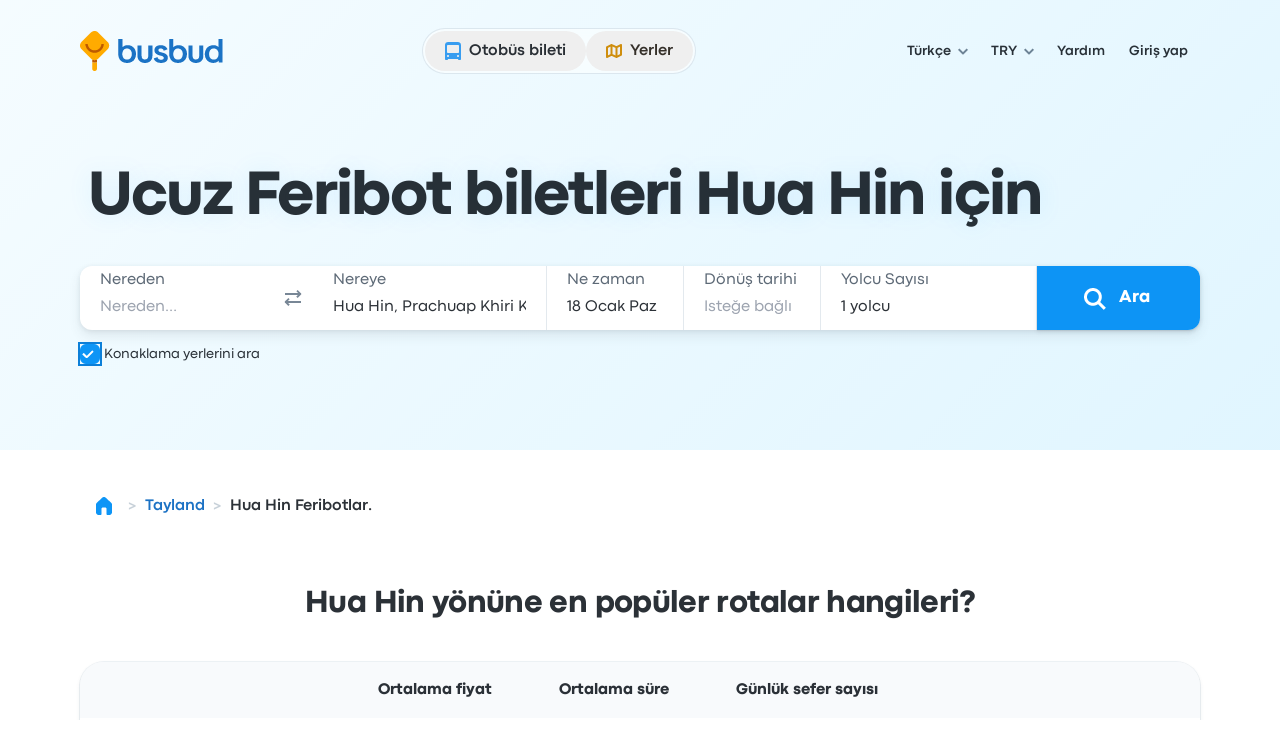

--- FILE ---
content_type: text/javascript; charset=utf-8
request_url: https://app.link/_r?sdk=web2.86.5&branch_key=key_live_nka7ucPbI9OQCnL8Nh3I7dndusaTyZbN&callback=branch_callback__0
body_size: 71
content:
/**/ typeof branch_callback__0 === 'function' && branch_callback__0("1540899178893405840");

--- FILE ---
content_type: image/svg+xml
request_url: https://www.busbud.com/pubweb-assets/horizon/Icons/1.17.0/TransportationMode/ferry/lg.svg
body_size: 355
content:
<svg xmlns="http://www.w3.org/2000/svg"><symbol id="root" viewbox="0 0 32 32">
<path fill-rule="evenodd" clip-rule="evenodd" d="M4.99989 8.5C4.99989 7.67157 5.67146 7 6.49989 7H9.99989H21.982C22.896 7 23.7601 7.41665 24.3293 8.13176L27.6374 12.2881C28.4492 13.3081 28.5094 14.7357 27.7862 15.8205L25.5936 19.1094C25.5631 19.1552 25.5308 19.1996 25.4969 19.2423C24.9838 19.4175 24.4846 19.5 23.998 19.5C22.9303 19.5 21.8025 19.1031 20.5984 18.2L19.9984 17.7499L19.3984 18.2C18.1943 19.1031 17.0665 19.5 15.9988 19.5C14.9311 19.5 13.8032 19.1031 12.5992 18.2L11.9992 17.7499L11.3991 18.2C10.1951 19.1031 9.06724 19.5 7.99957 19.5C6.93189 19.5 5.80403 19.1031 4.59999 18.2L4.33319 17.9999L3.87737 16.6325C3.44568 15.3374 4.40962 14 5.77474 14H7.82872C8.51702 14 9.117 13.5316 9.28394 12.8638L9.99989 10H6.49989C5.67146 10 4.99989 9.32843 4.99989 8.5ZM12.9998 9.99999H16.9998L15.9998 14H11.9998L12.9998 9.99999ZM19.9998 9.99999H21.9998L25.4998 14H18.9998L19.9998 9.99999ZM5.94932 22.839C5.30813 22.3145 4.3631 22.409 3.83853 23.0502C3.31396 23.6914 3.40849 24.6364 4.04968 25.161C5.46054 26.3152 7.00752 27 8.6664 27C9.96065 27 11.1868 26.5832 12.3333 25.8518C13.4798 26.5832 14.706 27 16.0002 27C17.2945 27 18.5206 26.5832 19.6671 25.8518C20.8136 26.5832 22.0398 27 23.334 27C24.9929 27 26.5399 26.3152 27.9508 25.161C28.5919 24.6364 28.6865 23.6914 28.1619 23.0502C27.6373 22.409 26.6923 22.3145 26.0511 22.839C25.0174 23.6848 24.1197 24 23.334 24C22.5483 24 21.6507 23.6848 20.6169 22.839C20.0644 22.387 19.2698 22.387 18.7173 22.839C17.6836 23.6848 16.7859 24 16.0002 24C15.2145 24 14.3169 23.6848 13.2831 22.839C12.7306 22.387 11.936 22.387 11.3835 22.839C10.3497 23.6848 9.45212 24 8.6664 24C7.88068 24 6.98306 23.6848 5.94932 22.839Z" fill="currentColor"></path>
</symbol></svg>